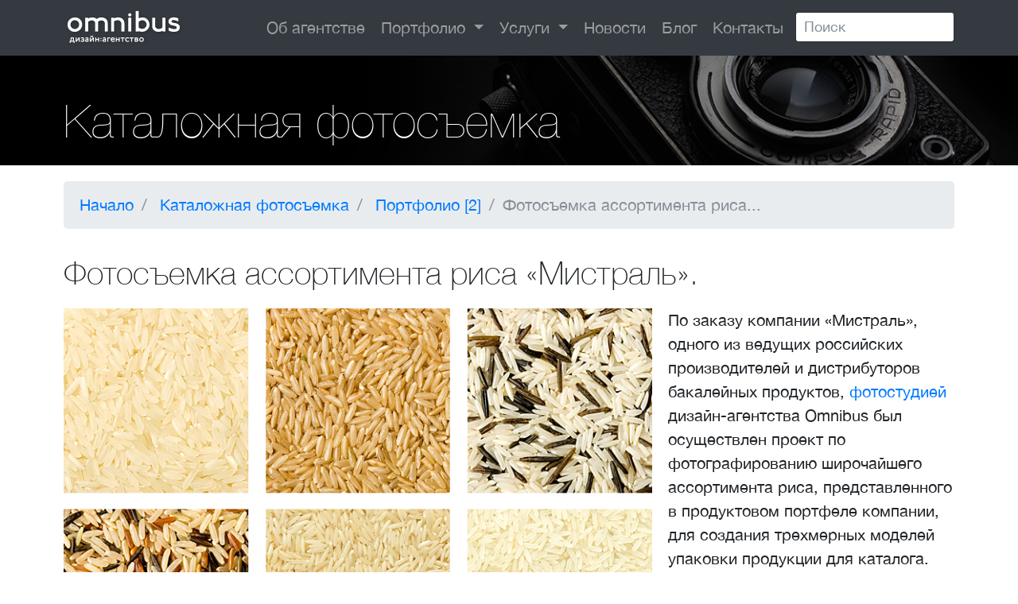

--- FILE ---
content_type: text/html
request_url: https://www.omnibusdesign.ru/photo/element-mistral_rice_photography.html
body_size: 57359
content:
<!DOCTYPE html>
<html lang="ru" prefix="og: http://ogp.me/ns#">





  <head>

    <meta charset="utf-8">
    <meta name="viewport" content="width=device-width, initial-scale=1, shrink-to-fit=no">
    
    <title>Фотосъемка ассортимента риса «Мистраль». Omnibus.</title>
<meta name="description" content="Фотосъемка ассортимента риса «Мистраль».. Каталожная фотосъемка Дизайн-агентство Omnibus. "/>

 

    <meta name="keywords" content="фотосъемка продуты питания рекламная рис еда продуктовая пища фотографирование фотосессия ассортимент для каталога фотостудия фотография" />

  

    <!-- Bootstrap core CSS -->
    <link href="../vendor/bootstrap/css/bootstrap.min.css" rel="stylesheet">

    <!-- Custom styles for this template -->
    <link href="../css/modern-business.css" rel="stylesheet">
    
       <!-- Bootstrap core JavaScript -->
    <script src="../vendor/jquery/jquery.min.js"></script>
    <script src="../vendor/popper/popper.min.js"></script>
    <script src="../vendor/bootstrap/js/bootstrap.min.js"></script>
     <!-- Global site tag (gtag.js) - Google Analytics -->
<script async src="https://www.googletagmanager.com/gtag/js?id=UA-29001916-1"></script>
<script>
  window.dataLayer = window.dataLayer || [];
  function gtag(){dataLayer.push(arguments);}
  gtag('js', new Date());

  gtag('config', 'UA-29001916-1');
</script>





<meta property="og:title" content="Фотосъемка ассортимента риса «Мистраль»."/>
    <meta property="og:type" content="article"/>
    <meta property="og:url" content="https://www.omnibusdesign.ru/photo/element-mistral_rice_photography.html"/>
    <meta property="og:image" content="https://www.omnibusdesign.ru/photo/portfolio/mistral_assortiment_rice.png"/>
    <meta property="og:site_name" content="Дизайн-агентство Omnibus"/>
    <meta property="og:description" content="По заказу компании «Мистраль», одного из ведущих российских производителей и дистрибуторов бакалейных продуктов, фотостудией дизайн-агентства Omnibus был осуществлен проект по фотографированию широчайшего ассортимента риса, представленного в продуктовом портфеле компании, для создания трехмерных моделей упаковки продукции для каталога."/>




<style type="text/css">
	    
	    #pageheader { padding: 0 0; margin-top:0px; background: url("/images/page_headers/photography_1200.png ") 50% 50% no-repeat;
		background-size: cover; background-color:#000000;} 
		.bordercolor { border-bottom: 5px solid #000000 ;} 
		
		
		 h2.pageheadertext {
			color: white !important;
			display: block;
			font-size: 2.9rem;
			font-weight: 100;
			
			}
			
		h1.pagecaptiontext {
			font-size: 2rem;
			font-weight: 200;
			
			} 	 
		
		div.projectlisttext a { font-size: 0.9rem; }
		
</style>

<script>
function showResult(str) {
  if (str.length==0) { 
    document.getElementById("livesearch").innerHTML="";
    document.getElementById("livesearch").classList.remove('show');
    return;
  }
  if (window.XMLHttpRequest) {
    // code for IE7+, Firefox, Chrome, Opera, Safari
    xmlhttp=new XMLHttpRequest();
  } else {  // code for IE6, IE5
    xmlhttp=new ActiveXObject("Microsoft.XMLHTTP");
  }
  xmlhttp.onreadystatechange=function() {
    if (this.readyState==4 && this.status==200) {
      document.getElementById("livesearch").innerHTML=this.responseText;
	  document.getElementById("livesearch").classList.add('show');
    }
  }
  xmlhttp.open("GET","/search/livesearch.php?q="+str,true);
  xmlhttp.send();
}
</script>

<!-- Yandex.Metrika counter -->
<script type="text/javascript" >
   (function(m,e,t,r,i,k,a){m[i]=m[i]||function(){(m[i].a=m[i].a||[]).push(arguments)};
   m[i].l=1*new Date();k=e.createElement(t),a=e.getElementsByTagName(t)[0],k.async=1,k.src=r,a.parentNode.insertBefore(k,a)})
   (window, document, "script", "https://mc.yandex.ru/metrika/tag.js", "ym");

   ym(70873714, "init", {
        clickmap:true,
        trackLinks:true,
        accurateTrackBounce:true,
        webvisor:true
   });
</script>
<noscript><div><img src="https://mc.yandex.ru/watch/70873714" style="position:absolute; left:-9999px;" alt="" /></div></noscript>
<!-- /Yandex.Metrika counter -->
<link rel="icon" href="https://www.omnibusdesign.ru/favicon.svg" type="image/svg+xml">
  </head>

  <body itemscope itemtype="http://schema.org/WebPage">

   <!-- Top Navigation -->
    <!-- Navigation -->
    <nav id="navigation" class="navbar fixed-top navbar-expand-lg navbar-dark bg-dark fixed-top" >
      <div class="container">
       
       
        <a class="navbar-brand" id='navbarlogo' href="/" style="z-index:9999; margin: -11px 0; padding: -11px 0px;"><img src="/images/logo.png" alt="Дизайн агентство Omnibus"></a>
        <span id='navbarlogopatch'>&nbsp;</span>
        <button class="navbar-toggler navbar-toggler-right" type="button" data-toggle="collapse" data-target="#navbarResponsive" aria-controls="navbarResponsive" aria-expanded="false" aria-label="Toggle navigation">
          <span class="navbar-toggler-icon"></span>
        </button>
        <div class="collapse navbar-collapse" id="navbarResponsive">
          <ul class="navbar-nav ml-auto">
            <li class="nav-item">
              <a class="nav-link" href="/about/">Об агентстве</a>
            </li>
            
            
           
            
            <li class="nav-item dropdown">
              <a class="nav-link dropdown-toggle" href="#" id="navbarDropdownPortfolio" data-toggle="dropdown" aria-haspopup="true" aria-expanded="false">
                Портфолио
              </a>
              <div class="dropdown-menu dropdown-menu-right" aria-labelledby="navbarDropdownPortfolio">
              <a class="dropdown-item" href="/package/portfolio-1.html" title="создание дизайна упаковки и этикетки">разработка дизайна упаковки</a>
              <a class="dropdown-item" href="/identity_logo/portfolio-1.html" title="айдентика: создание логотипов и разработка фирменных стилей">разработка логотипа</a>
              <a class="dropdown-item" href="/promotion/portfolio-1.html" title="дизайн материалов для продвижения">создание дизайна рекламы</a>
              <a class="dropdown-item" href="/copywriting/" title="рекламный копирайтинг">написание рекламных слоганов и текстов</a>
              <a class="dropdown-item" href="/name/" title="создание названий торговых марок и компаний">разработка названий</a>
              <a class="dropdown-item" href="/shape/portfolio-1.html" title="формообразование и 3D моделирование">промышленный дизайн</a>
              <a class="dropdown-item" href="/space_design/portfolio-1.html" title="дизайн навигации в общественных помещениях">дизайн помещений и навигации</a>
              <a class="dropdown-item" href="/web/portfolio-1.html" title="создание сайтов">создание сайтов и мобильных приложений</a>
              <a class="dropdown-item" href="/photo/portfolio-1.html" title="фотостудия агентства">студийная фотография</a>
              <a class="dropdown-item" href="/illustration/portfolio-1.html" title="создание художественных иллюстраций">создание иллюстраций</a>
              
              </div>
            </li>
            
            <li class="nav-item dropdown">
              <a class="nav-link dropdown-toggle" href="#" id="navbarDropdownServices" data-toggle="dropdown" aria-haspopup="true" aria-expanded="false">
                Услуги
              </a>
              <div class="dropdown-menu dropdown-menu-right" aria-labelledby="navbarDropdownServices">
              <a class="dropdown-item" href="/package/" title="создание дизайна упаковки и этикетки">разработка дизайна упаковки</a>
              <a class="dropdown-item" href="/identity_logo/" title="айдентика: создание логотипов и разработка фирменных стилей">разработка логотипа и фирменного стиля</a>
              <a class="dropdown-item" href="/promotion/" title="дизайн материалов для продвижения">дизайн рекламных материалов</a>
              <a class="dropdown-item" href="/copywriting/" title="написание рекламных текстов и слоганов">копирайтинг</a>
              <a class="dropdown-item" href="/name/" title="создание названий торговых марок и компаний">разработка названий</a>
              <a class="dropdown-item" href="/shape/" title="формообразование и 3D моделирование">промышленный дизайн</a>
              <a class="dropdown-item" href="/space_design/" title="дизайн навигации в общественных помещениях">дизайн пространства</a>
              <a class="dropdown-item" href="/web/" title="создание сайтов">дизайн сайтов и дизайн мобильных приложений</a>
              <a class="dropdown-item" href="/photo/" title="каталожная фотосъемка">каталожная съемка</a>
              <a class="dropdown-item" href="/illustration/" title="создание художественных иллюстраций">иллюстрирование</a>
              
           
              </div>
            </li>
            
            
            <li class="nav-item">
              <a class="nav-link" href="/news_update/">Новости</a>
            </li>
            <li class="nav-item">
              <a class="nav-link" href="/wordpress/">Блог</a>
            </li>
            <li class="nav-item">
              <a class="nav-link" href="/address/">Контакты</a>
            </li>
            <li class="nav-item drop-down" id="search-nav-item">
                
				<input id="search-field" type="text" class="form-control form-control-sm" size="15" onkeyup="showResult(this.value)" placeholder="Поиск">
				<div id="livesearch" class="dropdown-menu dropdown-menu-right"></div>
				
            </li>
          </ul>
        </div>
      </div>
    </nav>
    
    
    
    
    
    
    <!--  Top /Naviagation -->

<section id="pageheader">
        <div class="container">
         <h1 class="text-white pt-5 pb-3">Каталожная фотосъемка</h1>
        </div><!--/.container-->
</section><!--/#pageheader-->



    <!-- Page Content -->
    <div class="container">

      <!-- Page Heading/Breadcrumbs -->
     
	<ol class="breadcrumb mt-3" itemscope itemtype="http://schema.org/BreadcrumbList">
        <li class="breadcrumb-item" itemprop="itemListElement" itemscope itemtype="http://schema.org/ListItem">
        	<a itemprop="item" href="https://www.omnibusdesign.ru/" title='Дизайн-агентство Omnibus'>
        		<span itemprop="name">Начало</span>
            </a>
            <meta itemprop="position" content="1" />
        </li>
        <li class="breadcrumb-item " itemprop="itemListElement" itemscope itemtype="http://schema.org/ListItem">
            <a itemprop="item" href='https://www.omnibusdesign.ru/photo/' title='Портфолио по предметной, интерьерной и портретной фотосъемке' >
            	<span itemprop="name">Каталожная фотосъемка</span>
            </a>
            <meta itemprop="position" content="2" />
        </li>
        <li class="breadcrumb-item " itemprop="itemListElement" itemscope itemtype="http://schema.org/ListItem">
            <a itemprop="item" href='portfolio-2.html' title='Портфолио по фотосъемке 2' >
                <span itemprop="name">Портфолио [2]</span>
            </a>
            <meta itemprop="position" content="3"/>
        </li>
                <li class="breadcrumb-item active">Фотосъемка ассортимента риса...</li>
        
               
    </ol>
    
    
          
      
       <h2 class="mt-4 mb-3">Фотосъемка ассортимента риса «Мистраль».      </h2>
      
      <!-- Portfolio Item Row -->
      <div class="row">
         <div class="col-xl-8 col-lg-12 col-md-12 mx-auto text-center"> <img class="img-fluid mb-3" src="portfolio/mistral_assortiment_rice.png" alt="Каталожная фотосъемка продуктов питания. Съемка ассортимента для каталога" ><br></div><div class="col-xl-4 col-lg-12 col-md-12"><p>По заказу компании «Мистраль», одного из ведущих российских производителей и дистрибуторов бакалейных продуктов, <a href="/photo/">фотостудией</a> дизайн-агентства Omnibus был осуществлен проект по фотографированию широчайшего ассортимента риса, представленного в продуктовом портфеле компании, для создания трехмерных моделей упаковки продукции для каталога.<br /><br />Съемка осуществлялась в специальных контролируемых условиях освещения, обеспечивающих точное воспроизведение цвета зерен различных сортов риса, что особенно важно с учетом того, что многие сорта отличаются нюансами белого цвета. Особое внимание в процессе съемки уделялось достижению ровномерности освещения поверхности объекта съемки.<br/><!-- image --><br/>Этот проект является продолжением длительного сотрудничества компании «Мистраль» с дизайн-агентством Omnibus. Ранее, по заказу компании, агентство Omnibus разработало <a href="/package/element-mistral_sugar.html">дизайн упаковки для сахара</a> и <a href="/package/element-mistral_rice_reg.html">риса</a> под ТМ «Мистраль». Начало сотрудничеству было положено разработкой <a href="/package/element-fortuna.html">дизайна упаковки для рыбных консервов «Fortuna»</a>.</p></div>	 
      </div>  <!-- /.row -->
      
      <div class="mb-4">
      <a class="btn btn btn-outline-primary mb-1" href="/hashtag/jobtype/Каталожная+фотосъемка/photo" role="button"># Каталожная фотосъемка</a> <a class="btn btn btn-outline-primary mb-1" href="/hashtag/category/продукты+питания/photo" role="button"># продукты питания</a> <a class="btn btn btn-outline-primary mb-1" href="/hashtag/client/ТК+Мистраль/photo" role="button"># ТК Мистраль</a>       </div>
      
         <div class="jumbotron"><blockquote class="blockquote" itemprop="review" itemscope itemtype="https://schema.org/Review"><span itemprop="itemReviewed" itemscope itemtype="https://schema.org/Organization"><meta itemprop="name" content="Дизайн-агентство Omnibus" /></span><div itemprop="reviewBody">&laquo;На протяжении нескольких лет, которые компания &laquo;Мистраль&raquo; сотрудничает с агентством Omnibus, мы обновили <a href='/package/element-mistral_rice_reg.html' title='дизайн упаковки риса'>дизайн упаковки</a> почти всех ключевых ассортиментных групп, создали <a href='/package/element-mistral_kasha.html' title='дизайн упаковки каш'>дизайн упаковки</a> для ряда новых, уже ставших успешными, продуктов и выполнили множество других <a href='/promotion/element-mistral_sugar_advertising.html' title='дизайна рекламных макетов'>дизайнерских проектов</a>.<br /><br />
	Большим преимуществом в совместной работе с Omnibus является безусловная вовлеченность сотрудников агентства в сам продукт и его историю. В результате этого, глубокое понимания маркетинговых задач воплощается в несколько тонко продуманных красивых концепций. Мы рады рекомендовать Omnibus как надежного, профессионального и увлеченного партнера в области дизайна.&raquo;</div><div class="mt-3" align="right" itemprop="author" itemscope itemtype="https://schema.org/Person"><span itemprop="name">Виктория Кармацких,<br/>Директор по маркетингу компании &laquo;<a href='http://www.tkmistral.ru/' target='_blank'>Мистраль</a>&raquo;.</span></div><hr /><div><a href="/hashtag/client/ТК+Мистраль">Посмотреть все проекты для торговой компании Мистраль</a></div></blockquote></div><!-- jumbotron -->      
      <hr>
     
        
  <!--<div id="fb-root"></div>
<script>(function(d, s, id) {
  var js, fjs = d.getElementsByTagName(s)[0];
  if (d.getElementById(id)) return;
  js = d.createElement(s); js.id = id;
  js.src = "//connect.facebook.net/ru_RU/sdk.js#xfbml=1&version=v2.9";
  fjs.parentNode.insertBefore(js, fjs);
}(document, 'script', 'facebook-jssdk'));</script>
 <div class="fb-like" data-href="http://www.omnibusdesign.ru/photo/element-mistral_rice_photography.html" data-layout="standard" data-action="like" data-size="large" data-show-faces="true" data-share="true"></div>
      -->
      
<script src="//yastatic.net/es5-shims/0.0.2/es5-shims.min.js"></script>
<script src="//yastatic.net/share2/share.js"></script>
<div class="ya-share2" data-services="vkontakte,facebook,gplus,twitter,whatsapp,telegram" data-counter=""></div>
      
 <hr>
 
      
    
 
  
  
 <div class="row d-md-none"><div class="col-xl-12 col-lg-12 "><div class='card'> <h4 class='mb-4 card-header'>Некоторые другие проекты для клиента <a href='/hashtag/client/ТК+Мистраль/photo' class='more' >ТК Мистраль</a></h4>
<div class='card-body'><div class='card-text'>
<dl>
<dd><a href='/photo/element-mistral_sugar_avertising_photography.html' class='more'>Фотосъемка ассортимента cахара «Мистраль».</a></dd>
<dd><a href='/illustration/element-sugar_fiolet.html' class='more'>Создание иллюстрации для упаковки сахара в стиле модернизм</a></dd>
<dd><a href='/package/element-mistral_rice_reg.html' class='more'>Модернизация дизайна упаковки риса «Мистраль»</a></dd>
<dd><a href='/illustration/element-mistral_girl.html' class='more'>Создание художественной иллюстрации «Мечтатаельная блондинка»</a></dd>
<dd><a href='/package/element-zolotoy_trostnik.html' class='more'>Разработка дизайна упаковки сахара «Золотой Тростник»</a></dd>
<dd><a href='/promotion/element-mistral_booklet.html' class='more'>Дизайн буклета про бобовые культуры «Мистраль»</a></dd>
<dd><a href='/illustration/element-mistral_architectural_illustrations.html' class='more'>Создание иллюстраций архитектуры для упаковки риса</a></dd>
<dd><a href='/illustration/element-cafe.html' class='more'>Создание художественной иллюстрации «Сцена в кафе»</a></dd>
<dd><a href='/illustration/element-dodo.html' class='more'>Создание иллюстрации птицы додо для упаковки сахара</a></dd>
<dd><a href='/photo/element-mistral_grains_photography.html' class='more'>Фотосъемка ассортимента хлопьев «Мистраль».</a></dd>
<dd><a href='/promotion/element-mistral_sugar_advertising.html' class='more'>Дизайн печатных рекламных макетов сахара «Мистраль»</a></dd>
<dd><a href='/illustration/element-kolibri.html' class='more'>Создание иллюстрации птицы колибри для упаковки сахара</a></dd>
</dl></div></div></div>
</div> <!-- /.col --></div> <!-- /.row --><h3 class="mt-4 mb-3 d-none d-md-block d-lg-block d-xl-block">Некоторые другие проекты для клиента <a href='/hashtag/client/ТК+Мистраль/photo' class='more' >ТК Мистраль</a></h3><div class="row"><div class="col-xl-2 col-lg-3 col-md-4 col-sm-6 col-xs-12 d-none d-md-block"> <div class="card h-100">	 <a href="/photo/element-mistral_sugar_avertising_photography.html"> <picture>  <img class="card-img-top p-2 d-none d-sm-block" src="/photo/portfolio/img-232/mistral_sugars.jpg" srcset="/photo/portfolio/mistral_sugars.jpg 2x" alt="продуктовая фотосъемка, фотосъемка еды, фотосъемка продуктов питания" /></picture ></a>	<div class="card-block p-2 projectlisttext">	 <a href="/photo/element-mistral_sugar_avertising_photography.html" class="more">Фотосъемка ассортимента cахара «Мистраль».</a>	</div> </div></div><div class="col-xl-2 col-lg-3 col-md-4 col-sm-6 col-xs-12 d-none d-md-block"> <div class="card h-100">	 <a href="/illustration/element-sugar_fiolet.html"> <picture>  <img class="card-img-top p-2 d-none d-sm-block" src="/illustration/portfolio/img-232/sugar_fiolet.jpg" srcset="/illustration/portfolio/sugar_fiolet.jpg 2x" alt="" /></picture ></a>	<div class="card-block p-2 projectlisttext">	 <a href="/illustration/element-sugar_fiolet.html" class="more">Создание иллюстрации для упаковки сахара в стиле модернизм</a>	</div> </div></div><div class="col-xl-2 col-lg-3 col-md-4 col-sm-6 col-xs-12 d-none d-md-block"> <div class="card h-100">	 <a href="/package/element-mistral_rice_reg.html"> <picture>  <img class="card-img-top p-2 d-none d-sm-block" src="/package/portfolio/img-232/mistral_rice_reg.jpg" srcset="/package/portfolio/mistral_rice_reg.jpg 2x" alt="разработка дизайна упаковки риса" /></picture ></a>	<div class="card-block p-2 projectlisttext">	 <a href="/package/element-mistral_rice_reg.html" class="more">Модернизация дизайна упаковки риса «Мистраль»</a>	</div> </div></div><div class="col-xl-2 col-lg-3 col-md-4 col-sm-6 col-xs-12 d-none d-md-block"> <div class="card h-100">	 <a href="/illustration/element-mistral_girl.html"> <picture>  <img class="card-img-top p-2 d-none d-sm-block" src="/illustration/portfolio/img-232/writing_girl.png" srcset="/illustration/portfolio/writing_girl.png 2x" alt="" /></picture ></a>	<div class="card-block p-2 projectlisttext">	 <a href="/illustration/element-mistral_girl.html" class="more">Создание художественной иллюстрации «Мечтатаельная блондинка»</a>	</div> </div></div><div class="col-xl-2 col-lg-3 col-md-4 col-sm-6 col-xs-12 d-none d-md-block"> <div class="card h-100">	 <a href="/package/element-zolotoy_trostnik.html"> <picture>  <img class="card-img-top p-2 d-none d-sm-block" src="/package/portfolio/img-232/zolotoy_trostnik.png" srcset="/package/portfolio/zolotoy_trostnik.png 2x" alt="разработка дизайна упаковки сахара" /></picture ></a>	<div class="card-block p-2 projectlisttext">	 <a href="/package/element-zolotoy_trostnik.html" class="more">Разработка дизайна упаковки сахара «Золотой Тростник»</a>	</div> </div></div><div class="col-xl-2 col-lg-3 col-md-4 col-sm-6 col-xs-12 d-none d-md-block"> <div class="card h-100">	 <a href="/promotion/element-mistral_booklet.html"> <picture>  <img class="card-img-top p-2 d-none d-sm-block" src="/promotion/portfolio/img-232/mistral_booklet.png" srcset="/promotion/portfolio/mistral_booklet.png 2x" alt="Дизайн буклета «Мистраль»" /></picture ></a>	<div class="card-block p-2 projectlisttext">	 <a href="/promotion/element-mistral_booklet.html" class="more">Дизайн буклета про бобовые культуры «Мистраль»</a>	</div> </div></div><div class="col-xl-2 col-lg-3 col-md-4 col-sm-6 col-xs-12 d-none d-md-block"> <div class="card h-100">	 <a href="/illustration/element-mistral_architectural_illustrations.html"> <picture>  <img class="card-img-top p-2 d-none d-sm-block" src="/illustration/portfolio/img-232/Pagoda.jpg" srcset="/illustration/portfolio/Pagoda.jpg 2x" alt="" /></picture ></a>	<div class="card-block p-2 projectlisttext">	 <a href="/illustration/element-mistral_architectural_illustrations.html" class="more">Создание иллюстраций архитектуры для упаковки риса</a>	</div> </div></div><div class="col-xl-2 col-lg-3 col-md-4 col-sm-6 col-xs-12 d-none d-md-block"> <div class="card h-100">	 <a href="/illustration/element-cafe.html"> <picture>  <img class="card-img-top p-2 d-none d-sm-block" src="/illustration/portfolio/img-232/cafe_1.png" srcset="/illustration/portfolio/cafe_1.png 2x" alt="" /></picture ></a>	<div class="card-block p-2 projectlisttext">	 <a href="/illustration/element-cafe.html" class="more">Создание художественной иллюстрации «Сцена в кафе»</a>	</div> </div></div><div class="col-xl-2 col-lg-3 col-md-4 col-sm-6 col-xs-12 d-none d-md-block"> <div class="card h-100">	 <a href="/illustration/element-dodo.html"> <picture>  <img class="card-img-top p-2 d-none d-sm-block" src="/illustration/portfolio/img-232/dodo.jpg" srcset="/illustration/portfolio/dodo.jpg 2x" alt="" /></picture ></a>	<div class="card-block p-2 projectlisttext">	 <a href="/illustration/element-dodo.html" class="more">Создание иллюстрации птицы додо для упаковки сахара</a>	</div> </div></div><div class="col-xl-2 col-lg-3 col-md-4 col-sm-6 col-xs-12 d-none d-md-block"> <div class="card h-100">	 <a href="/photo/element-mistral_grains_photography.html"> <picture>  <img class="card-img-top p-2 d-none d-sm-block" src="/photo/portfolio/img-232/mistral_assortiment_cereals.png" srcset="/photo/portfolio/mistral_assortiment_cereals.png 2x" alt="Каталожная фотосъемка продуктов питания. Съемка ассортимента для каталога" /></picture ></a>	<div class="card-block p-2 projectlisttext">	 <a href="/photo/element-mistral_grains_photography.html" class="more">Фотосъемка ассортимента хлопьев «Мистраль».</a>	</div> </div></div><div class="col-xl-2 col-lg-3 col-md-4 col-sm-6 col-xs-12 d-none d-md-block"> <div class="card h-100">	 <a href="/promotion/element-mistral_sugar_advertising.html"> <picture>  <img class="card-img-top p-2 d-none d-sm-block" src="/promotion/portfolio/img-232/mistral_sugar_rklm.jpg" srcset="/promotion/portfolio/mistral_sugar_rklm.jpg 2x" alt="Дизайн рекламы сахара «Мистраль»" /></picture ></a>	<div class="card-block p-2 projectlisttext">	 <a href="/promotion/element-mistral_sugar_advertising.html" class="more">Дизайн печатных рекламных макетов сахара «Мистраль»</a>	</div> </div></div><div class="col-xl-2 col-lg-3 col-md-4 col-sm-6 col-xs-12 d-none d-md-block"> <div class="card h-100">	 <a href="/illustration/element-kolibri.html"> <picture>  <img class="card-img-top p-2 d-none d-sm-block" src="/illustration/portfolio/img-232/kolibri.jpg" srcset="/illustration/portfolio/kolibri.jpg 2x" alt="" /></picture ></a>	<div class="card-block p-2 projectlisttext">	 <a href="/illustration/element-kolibri.html" class="more">Создание иллюстрации птицы колибри для упаковки сахара</a>	</div> </div></div></div><!-- row --><div class="row d-md-none"><div class="col-xl-12 col-lg-12 "><div class='card'> <h4 class='mb-4 card-header'>Другие проекты по <a href='portfolio_tag.php5?category=продукты питания' class='more'  >фотосъемке в категории «продукты питания»</a></h4>
<div class='card-body'><div class='card-text'>
<dl>
<dd><a href='/photo/element-pomidorka_catalog_photography.html' class='more'>Каталожная фотосъемка ассортимента ТМ «Помидорка».</a></dd>
<dd><a href='/photo/element-6sotok_catalog_photography.html' class='more'>Каталожная фотосъемка ассортимента «6 Соток».</a></dd>
<dd><a href='/photo/element-ambassador_photography.html' class='more'>Рекламная фотосъемка для кофе Ambassador</a></dd>
<dd><a href='/photo/element-desan_6_sotok_advertising_photography.html' class='more'>Фотосъемка продуктов питания для рекламной кампании торговой марки «6 соток».</a></dd>
<dd><a href='/photo/element-indiiskii_kupec_photos.html' class='more'>Фотосъемка продуктов для упаковки продуктов под ТМ «Индийский Купец».</a></dd>
</dl></div></div></div>
</div> <!-- /.col --></div> <!-- /.row --><h3 class="mt-4 mb-3 d-none d-md-block d-lg-block d-xl-block">Другие проекты по <a href='portfolio_tag.php5?category=продукты питания' class='more'  >фотосъемке в категории «продукты питания»</a></h3><div class="row"><div class="col-xl-2 col-lg-3 col-md-4 col-sm-6 col-xs-12 d-none d-md-block"> <div class="card h-100">	 <a href="/photo/element-pomidorka_catalog_photography.html"> <picture>  <img class="card-img-top p-2 d-none d-sm-block" src="/photo/portfolio/img-232/pomidorka_assortment.jpg" srcset="/photo/portfolio/pomidorka_assortment.jpg 2x" alt="каталожная фотосъемка, фотосъемка ассортимента для каталога" /></picture ></a>	<div class="card-block p-2 projectlisttext">	 <a href="/photo/element-pomidorka_catalog_photography.html" class="more">Каталожная фотосъемка ассортимента ТМ «Помидорка».</a>	</div> </div></div><div class="col-xl-2 col-lg-3 col-md-4 col-sm-6 col-xs-12 d-none d-md-block"> <div class="card h-100">	 <a href="/photo/element-6sotok_catalog_photography.html"> <picture>  <img class="card-img-top p-2 d-none d-sm-block" src="/photo/portfolio/img-232/6sotok_assortment.jpg" srcset="/photo/portfolio/6sotok_assortment.jpg 2x" alt="фотосъемка для каталога, каталожная съемка" /></picture ></a>	<div class="card-block p-2 projectlisttext">	 <a href="/photo/element-6sotok_catalog_photography.html" class="more">Каталожная фотосъемка ассортимента «6 Соток».</a>	</div> </div></div><div class="col-xl-2 col-lg-3 col-md-4 col-sm-6 col-xs-12 d-none d-md-block"> <div class="card h-100">	 <a href="/photo/element-ambassador_photography.html"> <picture>  <img class="card-img-top p-2 d-none d-sm-block" src="/photo/portfolio/img-232/ambassador_photo_1.png" srcset="/photo/portfolio/ambassador_photo_1.png 2x" alt="рекламная фотосъемка" /></picture ></a>	<div class="card-block p-2 projectlisttext">	 <a href="/photo/element-ambassador_photography.html" class="more">Рекламная фотосъемка для кофе Ambassador</a>	</div> </div></div><div class="col-xl-2 col-lg-3 col-md-4 col-sm-6 col-xs-12 d-none d-md-block"> <div class="card h-100">	 <a href="/photo/element-desan_6_sotok_advertising_photography.html"> <picture>  <img class="card-img-top p-2 d-none d-sm-block" src="/photo/portfolio/img-232/desan_6_sotok_advertising_photos.png" srcset="/photo/portfolio/desan_6_sotok_advertising_photos.png 2x" alt="Рекламная фотосъемка продуктов питания. Съемка продуктов для рекламных макетов" /></picture ></a>	<div class="card-block p-2 projectlisttext">	 <a href="/photo/element-desan_6_sotok_advertising_photography.html" class="more">Фотосъемка продуктов питания для рекламной кампании торговой марки «6 соток».</a>	</div> </div></div><div class="col-xl-2 col-lg-3 col-md-4 col-sm-6 col-xs-12 d-none d-md-block"> <div class="card h-100">	 <a href="/photo/element-indiiskii_kupec_photos.html"> <picture>  <img class="card-img-top p-2 d-none d-sm-block" src="/photo/portfolio/img-232/indiiskii_kupec_photos.png" srcset="/photo/portfolio/indiiskii_kupec_photos.png 2x" alt="фотосъемка продуктов для дизайну упаковки" /></picture ></a>	<div class="card-block p-2 projectlisttext">	 <a href="/photo/element-indiiskii_kupec_photos.html" class="more">Фотосъемка продуктов для упаковки продуктов под ТМ «Индийский Купец».</a>	</div> </div></div></div><!-- row --><div class="row d-md-none"><div class="col-xl-12 col-lg-12 "><div class='card'> <h4 class='mb-4 card-header'>Некоторые проекты: <a href="portfolio_tag.php5?jobtype=���������� ����������" class="more" >Каталожная фотосъемка</a></h4>
<div class='card-body'><div class='card-text'>
<dl>
<dd><a href='/photo/element-prio_new_faucets_catalog_photography.html' class='more'>Каталожная фотосъемка ассортимента сантехнических кранов для компании Prio / Новая Вода</a></dd>
<dd><a href='/photo/element-nv_catalog_photography.html' class='more'>Каталожная фотосъемка ассортимента кранов для компании "Новая Вода"</a></dd>
<dd><a href='/photo/element-nv_catalog_photography_2.html' class='more'>Каталожная съемка ассортимента бытовых фильтров для воды для компании "Новая Вода"</a></dd>
<dd><a href='/photo/element-nv_catalog_photography_3.html' class='more'>Каталожная съемка ассортимента фильтров-кувшинов для компании "Новая Вода"</a></dd>
<dd><a href='/photo/element-nutritek_tastes_photography.html' class='more'>Фотосъемка продуктов, идентифицирующих вкусы, для продукции компании «Нутритек».</a></dd>
<dd><a href='/photo/element-dikaya_roza_photography.html' class='more'>Фотосъемка ассортимента косметики «Дикая Роза».</a></dd>
<dd><a href='/photo/element-katrin_dog_treats_photography.html' class='more'>Фотосъемка ассортимента лакомств для собак и кошек «Katrin».</a></dd>
<dd><a href='/photo/element-katrin_bird_sticks_photography.html' class='more'>Фотосъемка ассортимента лакомств для птиц и грызунов «Katrin».</a></dd>
<dd><a href='/photo/element-nv_magnet_filters_photography.html' class='more'>Каталожная съемка ассортимента сантехнического оборудования для компании "Новая Вода"</a></dd>
<dd><a href='/photo/element-katrin_big_sticks_photography.html' class='more'>Фотосъемка ассортимента лакомств для кроликов и морских свинок «Katrin».</a></dd>
<dd><a href='/photo/element-nv_praktic_photography.html' class='more'>Каталожная съемка ассортимента бюджетных фильтров для воды компании "Prio Новая Вода"</a></dd>
<dd><a href='/photo/element-tusiki_toys_photography.html' class='more'>Фотосъемка игрушек «Тусики» для каталога.</a></dd>
</dl></div></div></div>
</div> <!-- /.col --></div> <!-- /.row --><h3 class="mt-4 mb-3 d-none d-md-block d-lg-block d-xl-block">Некоторые проекты: <a href="portfolio_tag.php5?jobtype=���������� ����������" class="more" >Каталожная фотосъемка</a></h3><div class="row"><div class="col-xl-2 col-lg-3 col-md-4 col-sm-6 col-xs-12 d-none d-md-block"> <div class="card h-100">	 <a href="/photo/element-prio_new_faucets_catalog_photography.html"> <picture>  <img class="card-img-top p-2 d-none d-sm-block" src="/photo/portfolio/img-232/prio_new_faucets_catalog_photography.png" srcset="/photo/portfolio/prio_new_faucets_catalog_photography.png 2x" alt="фотосъемка для каталога, каталожная съемка" /></picture ></a>	<div class="card-block p-2 projectlisttext">	 <a href="/photo/element-prio_new_faucets_catalog_photography.html" class="more">Каталожная фотосъемка ассортимента сантехнических кранов для компании Prio / Новая Вода</a>	</div> </div></div><div class="col-xl-2 col-lg-3 col-md-4 col-sm-6 col-xs-12 d-none d-md-block"> <div class="card h-100">	 <a href="/photo/element-nv_catalog_photography.html"> <picture>  <img class="card-img-top p-2 d-none d-sm-block" src="/photo/portfolio/img-232/nv_assortment_10inch.jpg" srcset="/photo/portfolio/nv_assortment_10inch.jpg 2x" alt="каталожная фотосъемка, фотосъемка ассортимента для каталога" /></picture ></a>	<div class="card-block p-2 projectlisttext">	 <a href="/photo/element-nv_catalog_photography.html" class="more">Каталожная фотосъемка ассортимента кранов для компании "Новая Вода"</a>	</div> </div></div><div class="col-xl-2 col-lg-3 col-md-4 col-sm-6 col-xs-12 d-none d-md-block"> <div class="card h-100">	 <a href="/photo/element-nv_catalog_photography_2.html"> <picture>  <img class="card-img-top p-2 d-none d-sm-block" src="/photo/portfolio/img-232/nv_catalog_photography_2_sm.png" srcset="/photo/portfolio/nv_catalog_photography_2_sm.png 2x" alt="каталожная фотосъемка, съемка ассортимента для каталога" /></picture ></a>	<div class="card-block p-2 projectlisttext">	 <a href="/photo/element-nv_catalog_photography_2.html" class="more">Каталожная съемка ассортимента бытовых фильтров для воды для компании "Новая Вода"</a>	</div> </div></div><div class="col-xl-2 col-lg-3 col-md-4 col-sm-6 col-xs-12 d-none d-md-block"> <div class="card h-100">	 <a href="/photo/element-nv_catalog_photography_3.html"> <picture>  <img class="card-img-top p-2 d-none d-sm-block" src="/photo/portfolio/img-232/nv_catalog_photography_3_sm.png" srcset="/photo/portfolio/nv_catalog_photography_3_sm.png 2x" alt="каталожная фотосъемка, съемка ассортимента для каталога" /></picture ></a>	<div class="card-block p-2 projectlisttext">	 <a href="/photo/element-nv_catalog_photography_3.html" class="more">Каталожная съемка ассортимента фильтров-кувшинов для компании "Новая Вода"</a>	</div> </div></div><div class="col-xl-2 col-lg-3 col-md-4 col-sm-6 col-xs-12 d-none d-md-block"> <div class="card h-100">	 <a href="/photo/element-nutritek_tastes_photography.html"> <picture>  <img class="card-img-top p-2 d-none d-sm-block" src="/photo/portfolio/img-232/nutritek_tastes_catalog.jpg" srcset="/photo/portfolio/nutritek_tastes_catalog.jpg 2x" alt="каталожная фотосъемка продуктов питания, фотосъемка для каталога" /></picture ></a>	<div class="card-block p-2 projectlisttext">	 <a href="/photo/element-nutritek_tastes_photography.html" class="more">Фотосъемка продуктов, идентифицирующих вкусы, для продукции компании «Нутритек».</a>	</div> </div></div><div class="col-xl-2 col-lg-3 col-md-4 col-sm-6 col-xs-12 d-none d-md-block"> <div class="card h-100">	 <a href="/photo/element-dikaya_roza_photography.html"> <picture>  <img class="card-img-top p-2 d-none d-sm-block" src="/photo/portfolio/img-232/catalog_photography_dikaya_roza.jpg" srcset="/photo/portfolio/catalog_photography_dikaya_roza.jpg 2x" alt="каталожная фотосъемка, фотосъемка косметики для каталога" /></picture ></a>	<div class="card-block p-2 projectlisttext">	 <a href="/photo/element-dikaya_roza_photography.html" class="more">Фотосъемка ассортимента косметики «Дикая Роза».</a>	</div> </div></div><div class="col-xl-2 col-lg-3 col-md-4 col-sm-6 col-xs-12 d-none d-md-block"> <div class="card h-100">	 <a href="/photo/element-katrin_dog_treats_photography.html"> <picture>  <img class="card-img-top p-2 d-none d-sm-block" src="/photo/portfolio/img-232/katrin_dog_treats_reg.jpg" srcset="/photo/portfolio/katrin_dog_treats_reg.jpg 2x" alt="Каталожная фотосъемка корма для собак. Съемка ассортимента для каталога" /></picture ></a>	<div class="card-block p-2 projectlisttext">	 <a href="/photo/element-katrin_dog_treats_photography.html" class="more">Фотосъемка ассортимента лакомств для собак и кошек «Katrin».</a>	</div> </div></div><div class="col-xl-2 col-lg-3 col-md-4 col-sm-6 col-xs-12 d-none d-md-block"> <div class="card h-100">	 <a href="/photo/element-katrin_bird_sticks_photography.html"> <picture>  <img class="card-img-top p-2 d-none d-sm-block" src="/photo/portfolio/img-232/katrin_bird_sticks_reg.png" srcset="/photo/portfolio/katrin_bird_sticks_reg.png 2x" alt="Каталожная фотосъемка корма для птиц и грызунов. Съемка ассортимента для каталога" /></picture ></a>	<div class="card-block p-2 projectlisttext">	 <a href="/photo/element-katrin_bird_sticks_photography.html" class="more">Фотосъемка ассортимента лакомств для птиц и грызунов «Katrin».</a>	</div> </div></div><div class="col-xl-2 col-lg-3 col-md-4 col-sm-6 col-xs-12 d-none d-md-block"> <div class="card h-100">	 <a href="/photo/element-nv_magnet_filters_photography.html"> <picture>  <img class="card-img-top p-2 d-none d-sm-block" src="/photo/portfolio/img-232/nv_magnet_filters_large.jpg" srcset="/photo/portfolio/nv_magnet_filters_large.jpg 2x" alt="каталожная фотосъемка, сантехническое оборудование, съемка ассортимента для каталога" /></picture ></a>	<div class="card-block p-2 projectlisttext">	 <a href="/photo/element-nv_magnet_filters_photography.html" class="more">Каталожная съемка ассортимента сантехнического оборудования для компании "Новая Вода"</a>	</div> </div></div><div class="col-xl-2 col-lg-3 col-md-4 col-sm-6 col-xs-12 d-none d-md-block"> <div class="card h-100">	 <a href="/photo/element-katrin_big_sticks_photography.html"> <picture>  <img class="card-img-top p-2 d-none d-sm-block" src="/photo/portfolio/img-232/katrin_big_sticks_photos.png" srcset="/photo/portfolio/katrin_big_sticks_photos.png 2x" alt="Каталожная фотосъемка корма для птиц и грызунов. Съемка ассортимента для каталога" /></picture ></a>	<div class="card-block p-2 projectlisttext">	 <a href="/photo/element-katrin_big_sticks_photography.html" class="more">Фотосъемка ассортимента лакомств для кроликов и морских свинок «Katrin».</a>	</div> </div></div><div class="col-xl-2 col-lg-3 col-md-4 col-sm-6 col-xs-12 d-none d-md-block"> <div class="card h-100">	 <a href="/photo/element-nv_praktic_photography.html"> <picture>  <img class="card-img-top p-2 d-none d-sm-block" src="/photo/portfolio/img-232/praktic_photos_1.png" srcset="/photo/portfolio/praktic_photos_1.png 2x" alt="каталожная фотосъемка, сантехническое оборудование, съемка ассортимента для каталога" /></picture ></a>	<div class="card-block p-2 projectlisttext">	 <a href="/photo/element-nv_praktic_photography.html" class="more">Каталожная съемка ассортимента бюджетных фильтров для воды компании "Prio Новая Вода"</a>	</div> </div></div><div class="col-xl-2 col-lg-3 col-md-4 col-sm-6 col-xs-12 d-none d-md-block"> <div class="card h-100">	 <a href="/photo/element-tusiki_toys_photography.html"> <picture>  <img class="card-img-top p-2 d-none d-sm-block" src="/photo/portfolio/img-232/tusiki_photos_1_large.png" srcset="/photo/portfolio/tusiki_photos_1_large.png 2x" alt="" /></picture ></a>	<div class="card-block p-2 projectlisttext">	 <a href="/photo/element-tusiki_toys_photography.html" class="more">Фотосъемка игрушек «Тусики» для каталога.</a>	</div> </div></div></div><!-- row -->     
 


 
<noindex><h2>Каталожная съемка в Omnibus</h2>
	<p></p></noindex><p>Просмотр всего <a href='portfolio-1.html' class='more' title='портфолио по студийной каталожной фотосъемке'>портфолио каталожной фотосъемки</a></p><p>Вернуться на главную страницу раздела, посвященного <a href="index.php5" class="previous" title="студийная фотосъемка">фотосъемке</a></p>
   
   <hr />
    
    <!-- Call to Action Section -->
      <div class="row mb-4">
        <div class="col-lg-8 col-md-6">
          <p>Мы открыты к сотрудничеству с компаниями из всех отраслей бизнеса, крупными, средними и малыми. Мы уверены, что сможем быть Вам полезны!</p>
        </div>
        <div class="col-lg-4 col-md-6">
          <a class="btn btn-lg btn-primary btn-block" href="/address/" style="white-space:normal !important;">Свяжитесь с нами сегодня!</a>
        </div>
      </div>  <!-- / Call to Action Section -->

	</div>  <!-- /.container -->

   

    <!-- Bottom Navigation -->
   <section id="bottom">
        <div class="container wow fadeInDown" data-wow-duration="1000ms" data-wow-delay="600ms">
            <div class="row">
               

                <div class="col-md-4 col-sm-6">
                    <div class="widget">
                        <h3 class="my-3">Об агентстве</h3>
                        <ul>
                            <li><a href="/" title="Дизайн-агентство Omnibus">домашняя страница</a></li>
                             <li><a href="/studio/" title="О дизайн-агентстве Omnibus">об агентстве</a></li>
                             <li><a href="/client_quotes/" title="отзывы клиентов дизайн-агентства Omnibus">отзывы клиентов</a></li>
                             <li><a href="/news_update/" title="Новости дизайн-агентства Omnibus">новости агентства</a></li>
                             <li><a href="/wordpress/" title="Блог дизайн-агентства Omnibus">блог о дизайне</a></li>
                             <li><a href="/publications/" title="Статьи о дизайне, брендинге и нейминге">публикации в прессе</a></li>
                             <li><a href="/jobs/" title="Вакансии для дизайнеров и менеджеров">вакансии в агентстве</a></li>
                             <li><a href="/jobs/internship.php5" title="Стажировки для начинающих дизайнеров">стажировки для дизайнеров</a></li>
                             <!-- <li><a href="https://www.facebook.com/omnibusdesign/" title="Страница Omnibus на Facebook">Omnibus на Facebook</a></li>
                             <li><a href="https://www.instagram.com/omnibus.design/" title="Акканут Omnibus в Instagram">Omnibus в Instagram</a></li>--> 
                             <li><a href="/address/">контактная информация</a></li>
                             <li><a href="tel:&#43;&#55;&#32;&#40;&#57;&#49;&#54;&#41;&#32;&#49;&#55;&#48;&#45;&#52;&#55;&#54;&#56;">Телефон:<nobr>&#43;&#55;&#32;&#40;&#57;&#49;&#54;&#41;&#32;&#49;&#55;&#48;&#45;&#52;&#55;&#54;&#56;</nobr></a></li>
                        </ul>
                        <div class="mt-1"><a href="https://www.facebook.com/omnibusdesign/" title="Страница Omnibus на Facebook"><img src="/site_images/social_buttons/facebook_button.png" style="width:54px;" alt="Facebook"/></a>&nbsp;
                        <a href="https://www.instagram.com/omnibus.design/" title="Акканут Omnibus в Instagram"><img src="/site_images/social_buttons/instagram_button.png" style="width:54px;" alt="Instagram"/></a>&nbsp;
                        <a href="https://www.linkedin.com/company/omnibusdesign/" title="Cтраница Omnibus на LinkedIn"><img src="/site_images/social_buttons/linked_in_button.png" style="width:54px;" alt="LinkedIn" /></a>&nbsp;
                        
                        
                        
                        <a href="https://wa.link/nbegd8" title="Whatsapp"><img src="/site_images/social_buttons/whatsapp_button.png" style="width:54px;" alt="Whatsapp" /></a></div>
                        
                        
                        
                        
                        
                    </div>    
                </div><!--/.col-md-3-->

                <div class="col-md-4 col-sm-6">
                    <div class="widget">
                        <h3 class="my-3">Услуги</h3>
                        <ul>
                            <li><a href="/package/" title="создание дизайна упаковки и этикетки">разработка дизайна упаковки</a></li>
            <li><a href="/identity_logo/" title="айдентика: создание логотипов и разработка фирменных стилей">разработка логотипа и фирменного стиля</a></li>
			<li><a href="/promotion/" title="дизайн материалов для продвижения">дизайн рекламы</a></li>
            <li><a href="/copywriting/" title="рекламный копирайтинг">копирайтинг: рекламные слоганы и тексты</a></li>
            <li><a href="/name/" title="создание названий торговых марок и компаний">нейминг: разработка названий</a></li>
          	<li><a href="/shape/" title="формообразование и 3D моделирование">разработка формы бутылок, банок, флаконов, канистр</a></li>
			<li><a href="/space_design/" title="дизайн навигации в общественных помещениях">дизайн интерьера и навигации</a></li>
			<li><a href="/web/" title="создание сайтов">создание сайтов и дизайн мобильных приложений</a></li>
            <li><a href="/editorial_and_book_design/" title="дизайн книг, многостраничных изданий, журналов">дизайн изданий и книг</a></li>
            <li><a href="/photo/" title="фотостудия агентства">студийная фотосъемка</a></li>
            <li><a href="/illustration/" title="создание художественных иллюстраций">создание иллюстраций</a></li>
                        </ul>
                    </div>    
                </div><!--/.col-md-3-->

                <div class="col-md-4 col-sm-6">
                    <div class="widget">
                        <h3 class="my-3">Полезная информация</h3>
                        <ul><!-- 
                            <li><a href="/name/domain_names.html" title='купить красивые доменные имена в зоне RU'>доменные имена на продажу</a></li> 
            <li><a href="/wiki/" title="Наш толковый словарь терминов по дизайну">wiki - словарь терминов</a></li>
           	<li><a href="http://resources.omnibusdesign.ru/" title="Полезные ресурсы по дизайну">полезные ресурсы</a></li> --> 
    	
    		<li><a href="/sitemap.html" title="Omnibus web site map">карта сайта</a></li>
                        </ul>
                        <div id="google_translate_element" class="mt-2"></div>
						<script type="text/javascript">
						function googleTranslateElementInit() {
						  new google.translate.TranslateElement({pageLanguage: 'ru', layout: google.translate.TranslateElement.InlineLayout.SIMPLE, autoDisplay: false}, 'google_translate_element');
						}
						</script>
						<script type="text/javascript" src="https://translate.google.com/translate_a/element.js?cb=googleTranslateElementInit"></script>
                        
                        
                </div><!-- widget -->
            </div><!--/.col-md-43 -->
        </div>
    </section><!--/#bottom-->










    <!-- Footer -->
    <footer class="py-3 bg-dark">
      <div class="container" id='copyright'>
            <p>&copy; 2025 <a href="/" title="Дизайн агентство. Дизайн упаковки. Создание брендов. ">Дизайн-агентство Omnibus</a>. Все права защищены.
                <script type="text/javascript"> //<![CDATA[
  var tlJsHost = ((window.location.protocol == "https:") ? "https://secure.trust-provider.com/" : "http://www.trustlogo.com/");
  document.write(unescape("%3Cscript src='" + tlJsHost + "trustlogo/javascript/trustlogo.js' type='text/javascript'%3E%3C/script%3E"));
//]]></script>
<script language="JavaScript" type="text/javascript">
  TrustLogo("https://www.positivessl.com/images/seals/positivessl_trust_seal_sm_124x32.png", "POSDV", "none");
</script></p>
        </div><!-- /.container -->
    </footer>   <!--  Bottom /Naviagation -->


   <!-- Include script for adding border to top nav after scrolling -->
   <script type="text/javascript">
(function($) {          
    $(document).ready(function(){                    
        $(window).scroll(function(){                          
            if ($(this).scrollTop() > $( "#pageheader" ).height()-10) {
                $('#navigation').addClass("bordercolor"); 
            } else {
                $('#navigation').removeClass("bordercolor");
            }
        });
    });
})(jQuery);
</script>



  </body>

</html>









--- FILE ---
content_type: text/css
request_url: https://www.omnibusdesign.ru/css/modern-business.css
body_size: 6485
content:
/*!
 * Start Bootstrap - Modern Business (http://startbootstrap.com/template-overviews/modern-business)
 * Copyright 2013-2017 Start Bootstrap
 * Licensed under MIT (https://github.com/BlackrockDigital/startbootstrap-logomodern-business-nav/blob/master/LICENSE)
 */


@font-face {
    font-family: HelveticaNeue;
	font-display: auto;
    src: url(HelveticaNeue.woff);
    font-weight: normal;
}

@font-face {
    font-family: HelveticaNeue;
	font-display: auto;
    src: url(HelveticaNeue-Medium.woff);
    font-weight: bold;
}


@font-face {
    font-family: HelveticaNeue;
	font-display: auto;
    src: url(HelveticaNeue-UltraLight.woff);
    font-weight: 100;
}

@font-face {
    font-family: HelveticaNeue;
	font-display: auto;
    src: url(HelveticaNeue-Thin.woff);
    font-weight: 200;
}

@font-face {
    font-family: HelveticaNeue;
	font-display: auto;
    src: url(HelveticaNeue-Light.woff);
    font-weight: 300;
}


body {
    padding-top: 54px;
	font-family: HelveticaNeue, "Helvetica Neue", Roboto, Arial, sans-serif;
	
}

/* -------- top menu search ----------- */

#search-nav-item { position:relative; padding-right:5px; } 

#livesearch { 
text-align:right;
background-color:white;
border:1px solid rgba(0,0,0,.15); 
padding:8px 0px; 
float:none;   } 

#search-field {margin-top:5px; margin-left:5px; margin-right:10px;} 

@media only screen and (max-width : 767px) {
  #livesearch { margin-right:0px; } 
  #search-field {margin-left:0px;  margin-right:0px;}
  #search-nav-item { position:relative; padding-right:0px; }  
}

/* ------------------------------------- */

strong { font-family: HelveticaNeue-Bold.woff; font-weight:600; } 


#pageheader h1 { font-weight: 100; font-size: 2.9rem; }

h1{ font-family: Georgia, "Times New Roman", Times, serif;} 

h1 { font-family: HelveticaNeue, "Helvetica Neue", Roboto, Arial, sans-serif; font-weight: 200;  }

h1 small { font-family: HelveticaNeue, "Helvetica Neue", Roboto, Arial, sans-serif; font-weight: 200;  }



h2 { font-weight: 200;  } 

h3, h4 { font-weight: 200;  }

h4.card-header, .card-header { font-weight: bold; font-size: 1.2rem; }

.smaller { font-size:90%; } 


@media (min-width: 992px) {
    body {
        padding-top: 56px;
    }
}

.carousel-item {
	
	height: 100%; /* height: 65vh; */
    
    /* min-height: 300px; */
    background: no-repeat center center scroll;
    -webkit-background-size: cover;
    -moz-background-size: cover;
    -o-background-size: cover;
    background-size: cover;
}

.portfolio-item {
    margin-bottom: 30px;
}

.col,.col-1,.col-10,.col-11,.col-12,.col-2,.col-3,.col-4,.col-5,.col-6,.col-7,.col-8,.col-9,.col-auto,.col-lg,.col-lg-1,.col-lg-10,.col-lg-11,.col-lg-12,.col-lg-2,.col-lg-3,.col-lg-4,.col-lg-5,.col-lg-6,.col-lg-7,.col-lg-8,.col-lg-9,.col-lg-auto,.col-md,.col-md-1,.col-md-10,.col-md-11,.col-md-12,.col-md-2,.col-md-3,.col-md-4,.col-md-5,.col-md-6,.col-md-7,.col-md-8,.col-md-9,.col-md-auto,.col-sm,.col-sm-1,.col-sm-10,.col-sm-11,.col-sm-12,.col-sm-2,.col-sm-3,.col-sm-4,.col-sm-5,.col-sm-6,.col-sm-7,.col-sm-8,.col-sm-9,.col-sm-auto,.col-xl,.col-xl-1,.col-xl-10,.col-xl-11,.col-xl-12,.col-xl-2,.col-xl-3,.col-xl-4,.col-xl-5,.col-xl-6,.col-xl-7,.col-xl-8,.col-xl-9,.col-xl-auto{position:relative;width:100%;min-height:1px;padding-right:10px;padding-left:10px; margin-bottom:20px; }

.container { padding-left:10px; padding-right: 10px; } 
.row {margin-left:-10px; margin-right:-10px}







/***********************
********* Footer ******
************************/
#bottom {
  margin-top: 15px;
  padding:30px 0px;
  background: #f5f5f5;
  border-bottom: 5px solid red;
  font-size: 14px;
}

#bottom h3 {
  margin-top: 0;
  margin-bottom: 10px;
  text-transform: uppercase;
  font-size:22px;
  color: #000;
}

#bottom ul {
  list-style: none;
  padding: 0;
  margin: 0;
}

#bottom ul li {
  display: block;
  padding: 5px 0;
}

#bottom ul li a {
  color: #808080;
}

#bottom ul li a:hover {
  color: #c52d2f;
}

#bottom .widget {
  margin-bottom: 0;
}



#copyright {
  color: #fff;
}

#copyright a {
  color: #fff;
}

#copyright a:hover {
  color: #c52d2f;
}

#copyright ul {
  list-style: none;
  padding: 0;
  margin: 0;
}

#copyright ul > li {
  display: inline-block;
  margin-left: 15px;
}


/* <agl.folder "arrow for links"> */
	.more a, a.more, .previous a, a.previous {  white-space:nowrap;   }
	.more a, a.more {  white-space:normal;  }
	.more a:after, a.more:after, .previous a:before, a.previous:before {
		content:"\2192";  font-family: Sans-serif;  font-size:90%;  color:red;  white-space:nowrap;  padding-left:2px;  }
	.more a:hover:after, a.more:hover:after, .previous a:hover:before, a.previous:hover:before {  color:#933;  }
	.previous a:before, a.previous:before {	content:"\2190";  padding-left:0;  padding-right:2px;  }
	a.previous:after, .more a.previous:after {  content:"";  }
/*</agl.folder>*/




@media only screen and (max-width : 767px) {
  .card {
    height: auto !important;
  } 
}


a.svg {
  position: relative;
  display: inline-block; 
   -webkit-filter: drop-shadow( 1px 1px 2px rgba(150, 150, 150, 1) ); 
            filter: drop-shadow( 1px 1px 2px rgba(150, 150, 150, 1) );

}

a.svg:after {
  content: ""; 
  position: absolute;
  top: 0;
  right: 0;
  bottom: 0;
  left:0;
}

.icon_block { color: white; text-shadow: 1px 1px 3px rgba(150, 150, 150, 1); } 
.icon_block a { color:white; text-decoration:none; text-shadow: 1px 1px 3px rgba(150, 150, 150, 1); } 
.icon_block a:hover { color:white; text-decoration:underline; } 

.icon_column { text-align:center; align:center; margin-top:35px;} 

.jumbotron .blockquote { font-size: 22px; font-family: HelveticaNeue, "Helvetica Neue", Roboto, Arial, sans-serif; font-weight: 200; } 

.jumbotron { padding-top:46px; padding-bottom:46px; } 

.namingexample { font-size: 32px; font-family: HelveticaNeue, "Helvetica Neue", Roboto, Arial, sans-serif; font-weight: 200; }

blockquote { margin: 1em 0px 1em 40px; } 


div.entry-content div { margin-bottom:10px; } 

.post-navigation .nav-previous a, .post-navigation .nav-next a  { border-radius: 0.3rem; }




@media (min-width: 721px) {


html {
font-size: 125%;
}
.nav-link { font-size:16px; }
.projectlisttext  { font-size:14px;} 

} 

@media (min-width: 1200px) {

.nav-link { font-size:20px; }
.projectlisttext  { font-size:14px;}
}

/* p, dd, ul, ol{ font-size: 1.2em; } } */

@media (max-width: 720px) {

/* p, dd, ul, ol {font-size: 1em; } */

html {
font-size: 100%;
}
.projectlisttext  { font-size:14px;}

} 